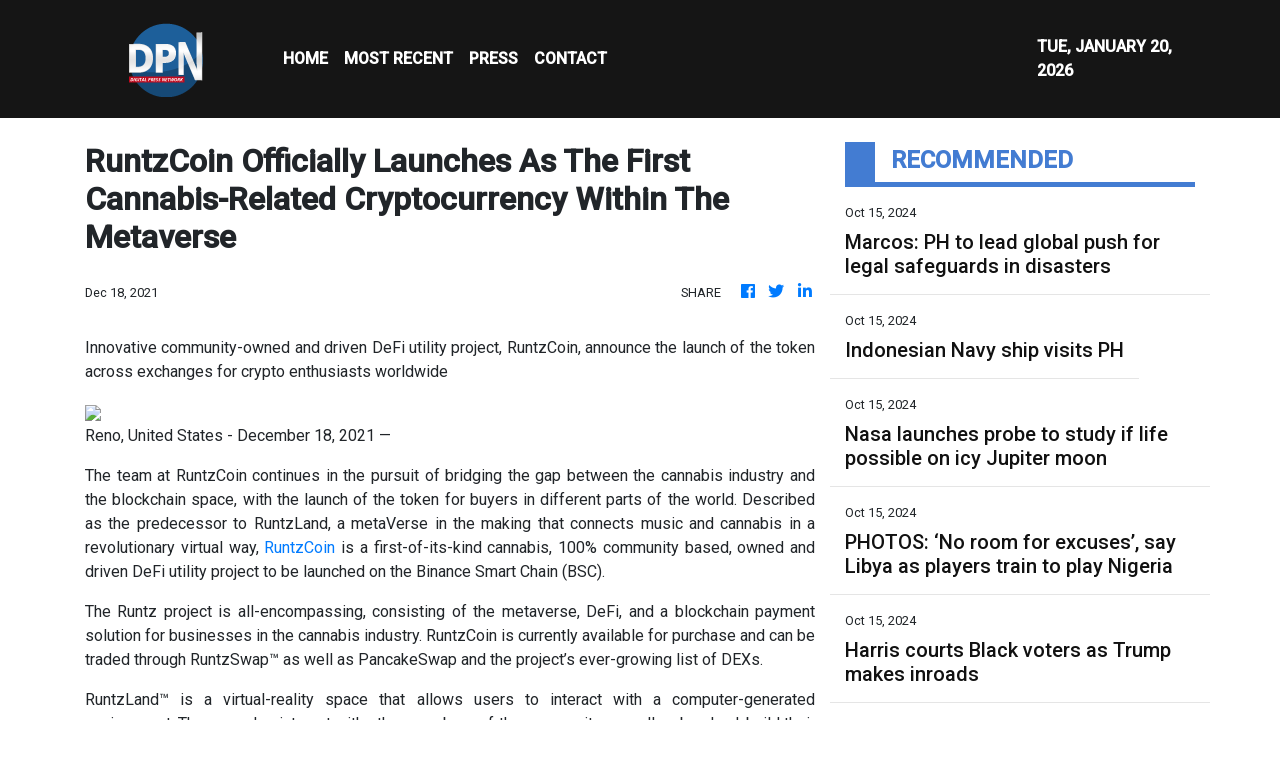

--- FILE ---
content_type: text/html
request_url: https://digitalpressnetwork.com/news/runtzcoin-officially-launches-as-the-first-cannabisrelated-cryptocurrency-within-the-metaverse/351630
body_size: 883
content:
<!DOCTYPE html>
<html lang="en">
  <head>
    <meta charset="utf-8" />
    <title>Digital Press Network - Your Source For Digital Culture and Innovation</title>
    <base href="/" />
    <meta
      name="description"
      content="Digital Press Network brings you to spaces beyond imagination with our intriguing editorial digest. Our hardworking journalists are constantly working off-site to bring the amazing stories around the globe."
    />
    <meta name="viewport" content="width=device-width, initial-scale=1" />
    <link rel="icon" type="image/x-icon" href="favicon.ico" />

    <meta property="og:title" content="Digital Press Network - Your Source For Digital Culture and Innovation" />
    <meta
      property="og:description"
      content="Digital Press Network brings you to spaces beyond imagination with our intriguing editorial digest. Our hardworking journalists are constantly working off-site to bring the amazing stories around the globe."
    />
    <meta property="og:image" content="assets/img/logo.png" />
    <meta property="article:publisher" content="Digital Press Network" />
    <meta property="article:author" content="Digital Press Network" />
    <meta property="twitter:card" content="summary" />
    <meta property="twitter:title" content="Digital Press Network - Your Source For Digital Culture and Innovation" />
    <meta
      property="twitter:description"
      content="Digital Press Network brings you to spaces beyond imagination with our intriguing editorial digest. Our hardworking journalists are constantly working off-site to bring the amazing stories around the globe."
    />
    <meta property="twitter:image" content="assets/img/logo.png" />
    <link href="https://fonts.googleapis.com/css?family=Roboto:300,400,500&display=swap" rel="stylesheet" />
    <link href="https://fonts.googleapis.com/css?family=Oleo+Script" rel="stylesheet" type="text/css" />
    <link rel="stylesheet" href="https://cdnjs.cloudflare.com/ajax/libs/font-awesome/4.7.0/css/font-awesome.min.css" />
    <!-- Global site tag (gtag.js) - Google Analytics -->
    <script async src="https://www.googletagmanager.com/gtag/js?id=UA-93857607-37"></script>
    <script>
      window.dataLayer = window.dataLayer || [];
      function gtag() {
        dataLayer.push(arguments);
      }
      gtag('js', new Date());

      gtag('config', 'UA-93857607-37');
    </script>
  <link rel="stylesheet" href="styles.6706df124b22c6edf6b4.css"></head>
  <body>
    <app-root></app-root>
  <script src="runtime-es2015.c37200cebc10ee39ae6d.js" type="module"></script><script src="runtime-es5.c37200cebc10ee39ae6d.js" nomodule defer></script><script src="polyfills-es5.1a3c78b07cd6f16c6e9a.js" nomodule defer></script><script src="polyfills-es2015.1f913f16a2d346cc8bdc.js" type="module"></script><script src="scripts.423e8f522e7fbeeb83fa.js" defer></script><script src="main-es2015.0f402512046ce33eb712.js" type="module"></script><script src="main-es5.0f402512046ce33eb712.js" nomodule defer></script></body>
</html>


--- FILE ---
content_type: text/html; charset=utf-8
request_url: https://us-central1-vertical-news-network.cloudfunctions.net/get/fetch-include-rss
body_size: 25176
content:
[
  {
    "id": 58517538,
    "title": "Marcos: PH to lead global push for legal safeguards in disasters",
    "summary": "MANILA, Philippines — President Ferdinand Marcos Jr. announced on Tuesday that the Philippines will be leading the initiative in developing an international legal instrument “for the Protection of Persons in the Event of Disasters.” Marcos made this statement during the opening ceremony of the 2024 Asia Pacific Ministerial Conference on Disaster Risk Reduction (APMCDRR) at",
    "slug": "marcos-ph-to-lead-global-push-for-legal-safeguards-in-disasters",
    "link": "https://globalnation.inquirer.net/252488/marcos-ph-to-lead-global-push-for-legal-safeguards-in-disasters",
    "date_published": "2024-10-15T11:20:56.000Z",
    "images": "https://globalnation.inquirer.net/files/2024/07/SONA-As-President-Ferdinand-Marcos-Jr.-22July2024_3.jpg",
    "categories": "1558",
    "img_id": "0",
    "caption": "",
    "country": "Worldwide",
    "source_type": "rss",
    "source": "Inquirer.net"
  },
  {
    "id": 58517539,
    "title": "Indonesian Navy ship visits PH",
    "summary": "MANILA, Philippines — The Indonesian Navy training ship KRI Bima Suci arrived in Manila on Tuesday morning for a four-day goodwill visit. The vessel docked at Pier 15 in South Harbor around 9 a.m. READ: Indonesian Navy vessel in Manila for goodwill visit According to the Indonesian Embassy, the ship is on its mission to",
    "slug": "indonesian-navy-ship-visits-ph",
    "link": "https://globalnation.inquirer.net/252491/indonesian-navy-ship-visits-ph",
    "date_published": "2024-10-15T11:12:30.000Z",
    "images": "https://globalnation.inquirer.net/files/2024/10/WhatsApp-Image-2024-10-15-at-11.14.08.jpeg",
    "categories": "1558",
    "img_id": "0",
    "caption": "",
    "country": "Worldwide",
    "source_type": "rss",
    "source": "Inquirer.net"
  },
  {
    "id": 58517540,
    "title": "Nasa launches probe to study if life possible on icy Jupiter moon",
    "summary": "UNITED STATES — Nasa’s Europa Clipper probe blasted off from Florida on Monday, bound for an icy moon of Jupiter to discover whether it has the ingredients to support life. Lift-off aboard a powerful SpaceX Falcon Heavy rocket took place shortly after noon (1600 GMT), with the probe set to reach Jupiter’s moon Europa in",
    "slug": "nasa-launches-probe-to-study-if-life-possible-on-icy-jupiter-moon",
    "link": "https://globalnation.inquirer.net/252485/nasa-launches-probe-to-study-if-life-possible-on-icy-jupiter-moon",
    "date_published": "2024-10-15T10:44:32.000Z",
    "images": "https://globalnation.inquirer.net/files/2024/10/Nasa-launches-probe-to-study-if-life-possible-on-icy-Jupiter-moon.jpg",
    "categories": "1558",
    "img_id": "0",
    "caption": "",
    "country": "Worldwide",
    "source_type": "rss",
    "source": "Inquirer.net"
  },
  {
    "id": 58564587,
    "title": "PHOTOS: ‘No room for excuses’, say Libya as players train to play Nigeria",
    "summary": "The Libyan Football Federation has said that it will not condone excuses from the Nigeria Football Federation to boycott the second leg of the Group D 2025 African Cup of Nations qualifier tie against the Super Eagles. The LFF disclosed this on its X handle on Tuesday after the Super Eagles and its officials departed \n Read More",
    "slug": "photos-no-room-for-excuses-say-libya-as-players-train-to-play-nigeria",
    "link": "https://punchng.com/photos-no-room-for-excuses-say-libya-as-players-train-to-play-nigeria/?utm_source=rss.punchng.com&utm_medium=web",
    "date_published": "2024-10-15T10:23:26.000Z",
    "images": "https://cdn.punchng.com/wp-content/uploads/2024/10/15101746/Libya-FF-2.jpeg",
    "categories": "4062,162,1094,2804,4043,4063,4515,4526,4527,4528,4531,4538,4552,4553,4558,4566",
    "img_id": "0",
    "caption": "",
    "country": "Worldwide",
    "source_type": "rss",
    "source": "PUNCH"
  },
  {
    "id": 58517541,
    "title": "Harris courts Black voters as Trump makes inroads",
    "summary": "ERIE, United States — Kamala Harris stepped up efforts to win back Black male voters who are drifting to Donald Trump, as the presidential rivals headed to dueling campaign events Monday in the crucial battleground of Pennsylvania. The White House race is on a knife-edge with just over three weeks to go, but the Democratic",
    "slug": "harris-courts-black-voters-as-trump-makes-inroads",
    "link": "https://globalnation.inquirer.net/252482/harris-courts-black-voters-as-trump-makes-inroads",
    "date_published": "2024-10-15T10:06:09.000Z",
    "images": "https://globalnation.inquirer.net/files/2024/10/Harris-courts-Black-voters-as-Trump-makes-inroads.jpg",
    "categories": "1558",
    "img_id": "0",
    "caption": "",
    "country": "Worldwide",
    "source_type": "rss",
    "source": "Inquirer.net"
  },
  {
    "id": 58472150,
    "title": "Hezbollah Rockets Force Israelis into Shelters, Rights Groups Warn IDF Implementing Gaza Siege Plan",
    "summary": "Displaced Palestinians woke up to their tents on fire in the early hours of Oct.14, after an Israeli air strike hit Al Aqsa Hospital in central Gaza. Palestinian medics reported several people killed and dozens of others wounded. The IDF said that it struck militants operating from a command center inside the medical centre’s compound. It also accused Hamas of hiding among civilians and using facilities such as hospitals for terror operations. Meanwhile, Israel rights groups have warned that the IDF is implementing PM Benjamin Netanyahu \"Generals’ Plan to lay siege to northern Gaza.",
    "slug": "hezbollah-rockets-force-israelis-into-shelters-rights-groups-warn-idf-implementing-gaza-siege-plan",
    "link": "https://www.news18.com/videos/world/hezbollah-rockets-force-israelis-into-shelters-rights-groups-warn-idf-implementing-gaza-siege-plan-9086041.html",
    "date_published": "2024-10-15T10:02:00.000Z",
    "images": "https://images.news18.com/ibnlive/uploads/2024/10/1728932343_2e3d0c34-1060-4d45-93eb-953d85074715-3x2.jpeg",
    "categories": "1558",
    "img_id": "0",
    "caption": "",
    "country": "Worldwide",
    "source_type": "rss",
    "source": "News18"
  },
  {
    "id": 58342636,
    "title": "Hezbollah Airs Slain Nasrallah’s Audio Message | Iran “Ready” For War | Israel Using Illegal Bombs?",
    "summary": "Hezbollah aired an audio recording of its slain leader Hassan Nasrallah just over two weeks after an Israeli air strike killed him in southern Beirut. \"We count on you to defend your people, your families, your nation, your values, your dignity, and this holy and blessed land,\" Nasrallah is heard saying in the audio. Iran's Foreign Minister Abbas Araghchi said on October 13 that the country is prepared for a \"war situation\" but emphasised that Tehran seeks peace. Araghchi also said there would be \"no red lines\" in defending the country's people and interests, but efforts would continue to \"contain an all-out war in our region.\" Meanwhile, the US on October 13 confirmed it will send an air defence battery and American soldiers to Israel.",
    "slug": "hezbollah-airs-slain-nasrallahs-audio-message-iran-ready-for-war-israel-usingillegalbombs",
    "link": "https://www.news18.com/videos/world/hezbollah-airs-slain-nasrallah-s-audio-message-iran-ready-for-war-israel-using-illegal-bombs-9084915.html",
    "date_published": "2024-10-15T10:02:00.000Z",
    "images": "https://images.news18.com/ibnlive/uploads/2024/10/1728846243_26b96a98-6ece-4742-aea3-8be03400f529-3x2.jpeg",
    "categories": "1558",
    "img_id": "0",
    "caption": "",
    "country": "Worldwide",
    "source_type": "rss",
    "source": "News18"
  },
  {
    "id": 58027996,
    "title": "Israel Fires At UN Peacekeepers, Hezbollah Open To Ceasefire, IDF \"Won't Stop In Lebanon Until...\"",
    "summary": "On October 11, Israel announced a review of claims that its troops injured four UN peacekeepers in Lebanon following explosions near the Naqura headquarters. UNIFIL reported the area was affected by explosions for the second time in 48 hours, leading to injuries among Blue Helmets. The Israeli military stated that their forces fired at a perceived threat near a UN post. Additionally, Italy protested against Israeli fire targeting its soldiers. Ireland and the UK condemned the incidents, emphasizing the rising risks to peacekeepers.",
    "slug": "israel-fires-at-un-peacekeepers-hezbollah-open-to-ceasefire-idf-wont-stop-in-lebanon-until",
    "link": "https://www.news18.com/videos/world/israel-fires-at-un-peacekeepers-hezbollah-open-to-ceasefire-idf-won-t-stop-in-lebanon-until-9083578.html",
    "date_published": "2024-10-15T10:02:00.000Z",
    "images": "https://images.news18.com/ibnlive/uploads/2024/10/1728672483_a736b9e7-ac53-4a7a-9bc2-59748ec3d57a-3x2.jpeg",
    "categories": "1558",
    "img_id": "0",
    "caption": "",
    "country": "Worldwide",
    "source_type": "rss",
    "source": "News18"
  },
  {
    "id": 57887185,
    "title": "Italy Fumes As IDF Tank Fire Wounds UN Peacekeepers in Lebanon, Hezbollah Rockets Slam Into Israel",
    "summary": "Italy's defense minister condemned the \"intolerable\" Israeli shooting at the UN peacekeeping headquarters and troops in Lebanon. Italy’s defence minister said he \"protested\" to his Israeli counterpart Gallant and summoned the Israeli ambassador. Italy has more than 1,000 troops in the 10,000 strong UNIFIL force in south Lebanon. Crosetto said there had been other incidents, all of which were \"in clear contrast to international law.\" Meanwhile, German Chancellor Olaf Scholz denied claims of a de facto halt on arms exports to Israel, stating more defense goods would be sent soon.",
    "slug": "italy-fumes-as-idf-tank-fire-wounds-un-peacekeepers-in-lebanon-hezbollah-rockets-slam-into-israel",
    "link": "https://www.news18.com/videos/world/italy-fumes-as-idf-tank-fire-wounds-un-peacekeepers-in-lebanon-hezbollah-rockets-slam-into-israel-9082478.html",
    "date_published": "2024-10-15T10:02:00.000Z",
    "images": "https://images.news18.com/ibnlive/uploads/2024/10/1728586322_88110006-9bd9-4357-aaa3-fc99d8102cc8-3x2.jpeg",
    "categories": "1558",
    "img_id": "0",
    "caption": "",
    "country": "Worldwide",
    "source_type": "rss",
    "source": "News18"
  },
  {
    "id": 57730051,
    "title": "Iran Top Diplomat In Saudi, Israel Vows Retaliation, IDF Soldiers Threaten To Stop Fighting In Gaza",
    "summary": "Israeli emergency services were at the scene of a stabbing attack in the Israeli town of Hadera on October 9. Israeli police said that Hadera stabbing in which six people were wounded, two of them critically injured, was a terror attack. Without elaborating much the police said that a suspect had been located and “neutralized.” Prime Minister Benjamin Netanyahu held a 50-minute phone call with US President Biden and Vice President Harris. The call came as Washington is reportedly pushing Israel to limit its response to last week's missile attack by Iran.",
    "slug": "iran-top-diplomat-in-saudi-israel-vows-retaliation-idf-soldiers-threaten-to-stop-fighting-in-gaza",
    "link": "https://www.news18.com/videos/world/iran-top-diplomat-in-saudi-israel-vows-retaliation-idf-soldiers-threaten-to-stop-fighting-in-gaza-9081103.html",
    "date_published": "2024-10-15T10:02:00.000Z",
    "images": "https://images.news18.com/ibnlive/uploads/2024/10/1728499081_a6b668cb-ae38-475d-9156-246ce0e10633-3x2.jpeg",
    "categories": "1558",
    "img_id": "0",
    "caption": "",
    "country": "Worldwide",
    "source_type": "rss",
    "source": "News18"
  },
  {
    "id": 57730050,
    "title": "‘Gentleman, Scholar’: Video Showing Elon Musk Praising Ratan Tata Goes Viral",
    "summary": "Elon Musk in a conversation with TV presenter Charlie Rose discussed Ratan Tata and the famous Tata Nano.",
    "slug": "gentleman-scholar-video-showing-elon-musk-praising-ratan-tata-goes-viral",
    "link": "https://www.news18.com/india/gentleman-scholar-video-showing-elon-musk-praising-ratan-tata-goes-viral-9081115.html",
    "date_published": "2024-10-15T10:02:00.000Z",
    "images": "https://images.news18.com/ibnlive/uploads/2024/10/ratan-tata-elon-musk-2024-10-8a2f81dab255ad8bbbbb47d50d6e22c0-3x2.jpg",
    "categories": "1558",
    "img_id": "0",
    "caption": "",
    "country": "Worldwide",
    "source_type": "rss",
    "source": "News18"
  },
  {
    "id": 57730049,
    "title": "'His Vision Was Inspiring To Hear': Google CEO Sundar Pichai Recalls Last Meeting With Ratan Tata",
    "summary": "Pichai highlighted how Tata \"deeply cared about making India better\" and noted that he leaves behind an extraordinary legacy in both business and philanthropy",
    "slug": "his-vision-was-inspiring-to-hear-google-ceo-sundar-pichai-recalls-last-meeting-with-ratan-tata",
    "link": "https://www.news18.com/world/his-vision-was-inspiring-to-hear-google-ceo-sundar-pichai-recalls-last-meeting-with-ratan-tata-9081114.html",
    "date_published": "2024-10-15T10:02:00.000Z",
    "images": "https://images.news18.com/ibnlive/uploads/2024/10/sundar-tata-2024-10-0ad9533e919c6c42d79ae9b135b917e2-3x2.jpg",
    "categories": "1558",
    "img_id": "0",
    "caption": "",
    "country": "Worldwide",
    "source_type": "rss",
    "source": "News18"
  },
  {
    "id": 58565088,
    "title": "Dead whale washes up on Simon’s Town beach",
    "summary": "Initial reports suggest there are no visible injuries to suggest the  humpback was struck by a vessel.",
    "slug": "dead-whale-washes-up-on-simons-town-beach",
    "link": "https://www.timeslive.co.za/news/south-africa/2024-10-15-dead-whale-washes-up-on-simons-town-beach/",
    "date_published": "2024-10-15T10:01:12.000Z",
    "images": "https://lh3.googleusercontent.com/9YoTGjet77iNj8L6UVofP8NdpmBZqhAZxkJd-dXOYCPf36axXpoNbdTc1n7LqKSUZTcQ8Vpp5wOVGUWNlAvaFgb7uneSO_73nCCy",
    "categories": "1558",
    "img_id": "0",
    "caption": "",
    "country": "Worldwide",
    "source_type": "rss",
    "source": "TimesLive"
  },
  {
    "id": 58517542,
    "title": "Cuban president leads pro-Palestinian march in Havana",
    "summary": "HAVANA — Thousands of Cubans, led by President Miguel Diaz-Canel and other leaders of the communist-run island, marched in Havana on Monday to express solidarity with Palestinians in Gaza. The demonstrators, including some 250 Palestinian medical students living in Cuba, carried a large banner that read “Long live free Palestine,” while the president and his",
    "slug": "cuban-president-leads-propalestinian-march-in-havana",
    "link": "https://globalnation.inquirer.net/252479/cuban-president-leads-pro-palestinian-march-in-havana",
    "date_published": "2024-10-15T10:00:57.000Z",
    "images": "https://globalnation.inquirer.net/files/2024/10/Cuban-president-leads-pro-Palestinian-march-in-Havana.jpg",
    "categories": "1558",
    "img_id": "0",
    "caption": "",
    "country": "Worldwide",
    "source_type": "rss",
    "source": "Inquirer.net"
  },
  {
    "id": 58530250,
    "title": "‘Scum’: Donald Trump’s new threat stuns",
    "summary": "Former US president Donald Trump has doubled down on a suggestion that America’s military should be used against its own citizens.",
    "slug": "scum-donald-trumps-new-threat-stuns",
    "link": "https://www.news.com.au/world/north-america/us-politics/donald-trump-doubles-down-on-idea-to-use-the-military-against-us-citizens-who-disagree-with-him/news-story/e949f5db42116f2af070e0d91d63da16?from=rss-basic",
    "date_published": "2024-10-15T10:00:46.000Z",
    "images": "https://content.api.news/v3/images/bin/9b8ee44acce4f083c683bf9bc334386f?width=320",
    "categories": "1558",
    "img_id": "0",
    "caption": "",
    "country": "Worldwide",
    "source_type": "rss",
    "source": "news.com.au"
  },
  {
    "id": 58530249,
    "title": "‘Deeply concerning’: China drills spark worries",
    "summary": "China’s recent military drills around Taiwan have sparked fresh fears around Beijing’s plans for the island, with Australia calling them.",
    "slug": "deeply-concerning-china-drills-spark-worries",
    "link": "https://www.news.com.au/national/politics/albanese-government-says-chinese-military-drills-deeply-concerning/news-story/fa81c8bfe5c4df2b92ea92c65bb3c337?from=rss-basic",
    "date_published": "2024-10-15T10:00:46.000Z",
    "images": "https://content.api.news/v3/images/bin/f65f10ccb220bae3087bd479e38ad960?width=320",
    "categories": "1558",
    "img_id": "0",
    "caption": "",
    "country": "Worldwide",
    "source_type": "rss",
    "source": "news.com.au"
  },
  {
    "id": 58517467,
    "title": "Girl taken hostage 10 years ago saved by TikTok video",
    "summary": "The remarkable story of how an ISIS kidnap victim was saved in Gaza all because of a TikTok video has been revealed.",
    "slug": "girl-taken-hostage-10-years-ago-saved-by-tiktok-video",
    "link": "https://www.news.com.au/world/middle-east/help-me-girl-taken-hostage-10-years-ago-saved-by-tiktok-video/news-story/808c56a17a9bac9d51e1c374b5d97daa?from=rss-basic",
    "date_published": "2024-10-15T10:00:46.000Z",
    "images": "https://content.api.news/v3/images/bin/18d663bad003f156b54847e062958274?width=320",
    "categories": "1558",
    "img_id": "0",
    "caption": "",
    "country": "Worldwide",
    "source_type": "rss",
    "source": "news.com.au"
  },
  {
    "id": 58504268,
    "title": "Telstra reveals geopolitical risk",
    "summary": "Telstra’s board has been grilled on shareholder fears Australia’s mobile network could be sabotaged and price hikes in a cost of living crisis in its AGM.",
    "slug": "telstra-reveals-geopolitical-risk",
    "link": "https://www.news.com.au/finance/business/other-industries/high-bills-poor-service-china-risk-telstra-faces-grilling-at-agm/news-story/47baf4fdbd98f37ff378bb202cafd3de?from=rss-basic",
    "date_published": "2024-10-15T10:00:46.000Z",
    "images": "https://content.api.news/v3/images/bin/edbbf441a139d9aa9f8d115720e20bed?width=320",
    "categories": "1558",
    "img_id": "0",
    "caption": "",
    "country": "Worldwide",
    "source_type": "rss",
    "source": "news.com.au"
  },
  {
    "id": 58491048,
    "title": "Major update to Israel travel advice",
    "summary": "New security advice could affect tens of thousands of Australian travellers amid fears of a major regional war.",
    "slug": "major-update-to-israel-travel-advice",
    "link": "https://www.news.com.au/travel/travel-updates/warnings/government-tells-australians-do-not-travel-to-israel-amid-middle-east-uncertainty/news-story/6975ccef947650e1720304d71d2c8a4f?from=rss-basic",
    "date_published": "2024-10-15T10:00:46.000Z",
    "images": "https://content.api.news/v3/images/bin/7732c4f2c8c26b64c39241db200f2130?width=320",
    "categories": "1558",
    "img_id": "0",
    "caption": "",
    "country": "Worldwide",
    "source_type": "rss",
    "source": "news.com.au"
  },
  {
    "id": 58491047,
    "title": "‘Leave Israel now’: Chilling new warning",
    "summary": "Ten people from the same family have been killed in a horrific air strike by launched by Israeli forces on southern Gaza.",
    "slug": "leave-israel-now-chilling-new-warning",
    "link": "https://www.news.com.au/world/middle-east/walk-of-death-controversy-erupts-over-generals-plan-to-cut-off-food-and-water-to-northern-gaza/news-story/80381537e90947f8e5bbfdae4949c2d1?from=rss-basic",
    "date_published": "2024-10-15T10:00:46.000Z",
    "images": "https://content.api.news/v3/images/bin/c528861e50c8b6e79685b27989dab9ab?width=320",
    "categories": "1558",
    "img_id": "0",
    "caption": "",
    "country": "Worldwide",
    "source_type": "rss",
    "source": "news.com.au"
  },
  {
    "id": 58478033,
    "title": "Sister shares last conversation before dad kidnapped siblings",
    "summary": "The older sister of three children who vanished with their fugitive father has recalled a final conversation she had with her siblings before they went missing.",
    "slug": "sister-shares-last-conversation-before-dad-kidnapped-siblings",
    "link": "https://www.news.com.au/lifestyle/real-life/news-life/not-allowed-to-talk-about-it-sister-shares-last-conversation-before-dad-kidnapped-siblings/news-story/3a7c3ec1a22b56b3d39a076a85fe94b6?from=rss-basic",
    "date_published": "2024-10-15T10:00:46.000Z",
    "images": "https://content.api.news/v3/images/bin/5ef2012ee3c1d17bbb2d8d6f1dfb33b9?width=320",
    "categories": "1558",
    "img_id": "0",
    "caption": "",
    "country": "Worldwide",
    "source_type": "rss",
    "source": "news.com.au"
  },
  {
    "id": 58478032,
    "title": "Red alert for Kamala in US election",
    "summary": "New polls have shown a mighty resurgence for Donald Trump, with analysts still completely in the dark about what the White House will look like in 2025.",
    "slug": "red-alert-for-kamala-in-us-election",
    "link": "https://www.news.com.au/world/north-america/us-politics/us-election-new-polls-show-donald-trump-resurgence-as-kamala-harris-takes-a-dip/news-story/b954097844ba855eeae66ddfa43718e6?from=rss-basic",
    "date_published": "2024-10-15T10:00:46.000Z",
    "images": "https://content.api.news/v3/images/bin/b7678bb5612ccf6cc381416807b47774?width=320",
    "categories": "1558",
    "img_id": "0",
    "caption": "",
    "country": "Worldwide",
    "source_type": "rss",
    "source": "news.com.au"
  },
  {
    "id": 58426136,
    "title": "‘Prepared for battle’: China’s chilling threat",
    "summary": "Taiwan is “on alert” after a China made alarming moves on its territory, with Beijing issuing a terrifying war threat out of the blue.",
    "slug": "prepared-for-battle-chinas-chilling-threat",
    "link": "https://www.news.com.au/technology/innovation/military/prepared-for-battle-chinas-chilling-threat-against-taiwan/news-story/19b681ff5fb4c76c90d2ac89b44316af?from=rss-basic",
    "date_published": "2024-10-15T10:00:46.000Z",
    "images": "https://content.api.news/v3/images/bin/d7635f0738e23e82d578fcaebb45e605?width=320",
    "categories": "1558",
    "img_id": "0",
    "caption": "",
    "country": "Worldwide",
    "source_type": "rss",
    "source": "news.com.au"
  },
  {
    "id": 58388182,
    "title": "UFO drones are surveilling America’s most sensitive military sites ��� and the Pentagon can’t stop them",
    "summary": "Fleets of dozens of mysterious UFO drones are surveilling America’s most sensitive military sites, and the Pentagon says it can’t do much to stop them.",
    "slug": "ufo-drones-are-surveilling-americas-most-sensitive-military-sites-and-the-pentagon-cant-stop-them",
    "link": "https://www.news.com.au/technology/innovation/military/ufo-drones-are-surveilling-americas-most-sensitive-military-sites-and-the-pentagon-cant-stop-them/news-story/66746a52163d6233c8160027180e0106?from=rss-basic",
    "date_published": "2024-10-15T10:00:46.000Z",
    "images": "https://content.api.news/v3/images/bin/b330c7fa7c3843d28f875157c930854f?width=320",
    "categories": "1558",
    "img_id": "0",
    "caption": "",
    "country": "Worldwide",
    "source_type": "rss",
    "source": "news.com.au"
  },
  {
    "id": 58388181,
    "title": "Shock as Hamas imagery painted on MP’s office",
    "summary": "A federal Labor MP has called out protesters who vandalised his electorate office, including painting a Hamas sign on a door.",
    "slug": "shock-as-hamas-imagery-painted-on-mps-office",
    "link": "https://www.news.com.au/national/politics/police-investigating-after-labor-mps-office-vandalised-with-hamas-imagery/news-story/da0cd3b693fb5496b009c8eb6e5c1ff9?from=rss-basic",
    "date_published": "2024-10-15T10:00:46.000Z",
    "images": "https://content.api.news/v3/images/bin/2a5d6026ba850a31c7e5cb42bcf1832b?width=320",
    "categories": "1558",
    "img_id": "0",
    "caption": "",
    "country": "Worldwide",
    "source_type": "rss",
    "source": "news.com.au"
  },
  {
    "id": 58388180,
    "title": "Pokemon developer Game Freak hacked, massive amounts of stolen data leaked online",
    "summary": "The developer behind the Pokemon video games has reportedly been hit with a massive hack resulting in gigabytes of stolen data leaking online.",
    "slug": "pokemon-developer-game-freak-hacked-massive-amounts-of-stolen-data-leaked-online",
    "link": "https://www.news.com.au/technology/gaming/pokemon-developer-game-freak-hacked-massive-amounts-of-stolen-data-leaked-online/news-story/fa871efc58b30778230a84ab418b21b7?from=rss-basic",
    "date_published": "2024-10-15T10:00:46.000Z",
    "images": "https://content.api.news/v3/images/bin/6e33063547febe38b9a312810604408f?width=320",
    "categories": "1558",
    "img_id": "0",
    "caption": "",
    "country": "Worldwide",
    "source_type": "rss",
    "source": "news.com.au"
  },
  {
    "id": 58335649,
    "title": "60 injured in drone strike in Israel",
    "summary": "Over 60 people have been injured after Hezbollah launched a ‘swarm of drones’ on Israel.",
    "slug": "60-injured-in-drone-strike-in-israel",
    "link": "https://www.news.com.au/world/middle-east/swarm-of-drones-67-injured-in-hezbollah-drone-strike-on-israel/news-story/dfe0f91c0947e8bc21e00e7c66c75d3a?from=rss-basic",
    "date_published": "2024-10-15T10:00:46.000Z",
    "images": "https://content.api.news/v3/images/bin/6104b3eea6ad92174f16818caa5a7cac?width=320",
    "categories": "1558",
    "img_id": "0",
    "caption": "",
    "country": "Worldwide",
    "source_type": "rss",
    "source": "news.com.au"
  },
  {
    "id": 58335648,
    "title": "Trump targeted in third assassination attempt",
    "summary": "A man accused by police of possibly planning another assassination attempt on Donald Trump has slammed the claims as “bulls**t”.",
    "slug": "trump-targeted-in-third-assassination-attempt",
    "link": "https://www.news.com.au/world/north-america/us-politics/third-trump-assassination-attempt-probably-stopped-as-police-arrest-armed-man-near-coachella-rally/news-story/3cba942a0ec3dbf52a50ac66225c4087?from=rss-basic",
    "date_published": "2024-10-15T10:00:46.000Z",
    "images": "https://content.api.news/v3/images/bin/5c893dc5522e54c39e91e2cd53b1222a?width=320",
    "categories": "1558",
    "img_id": "0",
    "caption": "",
    "country": "Worldwide",
    "source_type": "rss",
    "source": "news.com.au"
  },
  {
    "id": 58272983,
    "title": "Young man who vanished on hike left eerie note at peak: ‘Can’t feel my fingers’",
    "summary": "A father has shared the eerie contents of a shakily handwritten note from his son on the last day he was heard from.",
    "slug": "young-man-who-vanished-on-hike-left-eerie-note-at-peak-cant-feel-my-fingers",
    "link": "https://www.news.com.au/world/young-man-who-vanished-on-hike-left-eerie-note-at-peak-cant-feel-my-fingers/news-story/94cbd0b40f84a1dcf896ad5d162e13c0?from=rss-basic",
    "date_published": "2024-10-15T10:00:46.000Z",
    "images": "https://content.api.news/v3/images/bin/7e4821071dae2e2471a50aaa5e42ec54?width=320",
    "categories": "1558",
    "img_id": "0",
    "caption": "",
    "country": "Worldwide",
    "source_type": "rss",
    "source": "news.com.au"
  },
  {
    "id": 58259874,
    "title": "‘Matter of months’: Suspicion rocks Iran",
    "summary": "Speculation has erupted around Iran’s nuclear moves, with experts warning it could deploy a devastating weapon in next to no time.",
    "slug": "matter-of-months-suspicion-rocks-iran",
    "link": "https://www.news.com.au/world/middle-east/matter-of-months-suspicion-rocks-irans-nuclear-plans/news-story/ecef70282cf8d6d303e14506087546e6?from=rss-basic",
    "date_published": "2024-10-15T10:00:46.000Z",
    "images": "https://content.api.news/v3/images/bin/511ca359f7b88b5ad741210a9486a32e?width=320",
    "categories": "1558",
    "img_id": "0",
    "caption": "",
    "country": "Worldwide",
    "source_type": "rss",
    "source": "news.com.au"
  },
  {
    "id": 58222990,
    "title": "Charles to ‘stay out’ of Republic debate during royal visit",
    "summary": "The King has issued a surprising response to a question about Australia’s future ahead of his five-day tour to the country later this week.",
    "slug": "charles-to-stay-out-of-republic-debate-during-royal-visit",
    "link": "https://www.news.com.au/entertainment/celebrity-life/royals/a-matter-for-the-australian-people-charles-to-stay-out-of-republic-debate-during-royal-visit/news-story/b921071cb9a472c6837221e0631709da?from=rss-basic",
    "date_published": "2024-10-15T10:00:46.000Z",
    "images": "https://content.api.news/v3/images/bin/afc4fda6a91b7a82514abfdccc22976e?width=320",
    "categories": "1558",
    "img_id": "0",
    "caption": "",
    "country": "Worldwide",
    "source_type": "rss",
    "source": "news.com.au"
  },
  {
    "id": 58222989,
    "title": "Nashville shooting: Tennessee State University’s homecoming festivities rocked by tragedy",
    "summary": "A gunman has opened fire near a university in Nashville in the US, with at least one person dead.",
    "slug": "nashville-shooting-tennessee-state-universitys-homecoming-festivities-rocked-by-tragedy",
    "link": "https://www.news.com.au/world/tennessee-state-universitys-homecoming-festivities-have-been-hit-by-tragedy-as-a-shooting-broke-out/news-story/6d96d8f8d6c93b174a6c161e83cba93c?from=rss-basic",
    "date_published": "2024-10-15T10:00:46.000Z",
    "images": "https://content.api.news/v3/images/bin/75fe3aab0e1da52c6be238125c0203d1?width=320",
    "categories": "1558",
    "img_id": "0",
    "caption": "",
    "country": "Worldwide",
    "source_type": "rss",
    "source": "news.com.au"
  },
  {
    "id": 58159334,
    "title": "Grim warning issued to Middle East",
    "summary": "UN peacekeepers in Lebanon have warned against a “catastrophic” regional conflict as Israeli forces battled Hezbollah and Hamas militants on two fronts.",
    "slug": "grim-warning-issued-to-middle-east",
    "link": "https://www.news.com.au/world/middle-east/un-warns-of-catastrophic-regional-conflict-in-the-middle-east/news-story/1057a845dda1bfeafb6af0b34936e477?from=rss-basic",
    "date_published": "2024-10-15T10:00:46.000Z",
    "images": "https://content.api.news/v3/images/bin/82bb3f2a7b21e3686e6726c5cc07e5df?width=320",
    "categories": "1558",
    "img_id": "0",
    "caption": "",
    "country": "Worldwide",
    "source_type": "rss",
    "source": "news.com.au"
  },
  {
    "id": 58107268,
    "title": "Scary US election plot to derail America",
    "summary": "Amid all the chaos at home, officials have warned Americans to stay vigilant as foreign actors stick their fingers into the nation’s nuclear political climate.",
    "slug": "scary-us-election-plot-to-derail-america",
    "link": "https://www.news.com.au/world/north-america/us-politics/us-officials-warn-of-powerful-foreign-actors-attempting-to-cause-chaos-after-november-election/news-story/3e7a08432f5b084578befb48808e2d64?from=rss-basic",
    "date_published": "2024-10-15T10:00:46.000Z",
    "images": "https://content.api.news/v3/images/bin/bbd0a612f2402baeee12680460e22ec3?width=320",
    "categories": "1558",
    "img_id": "0",
    "caption": "",
    "country": "Worldwide",
    "source_type": "rss",
    "source": "news.com.au"
  },
  {
    "id": 58083956,
    "title": "Social media ‘campaign’ for alleged Bali sex spa",
    "summary": "The influencer wife of a former AFL star could face a 12-year prison sentence in Bali if found guilty over allegations the spa she owned was being used for prostitution.",
    "slug": "social-media-campaign-for-alleged-bali-sex-spa",
    "link": "https://www.news.com.au/world/pacific/social-media-campaign-for-bali-sex-spa/news-story/38121663cc768f53d6a941324746c39a?from=rss-basic",
    "date_published": "2024-10-15T10:00:46.000Z",
    "images": "https://content.api.news/v3/images/bin/5577e3c26044faef9a077e4cd9b1bc1f?width=320",
    "categories": "1558",
    "img_id": "0",
    "caption": "",
    "country": "Worldwide",
    "source_type": "rss",
    "source": "news.com.au"
  },
  {
    "id": 58020934,
    "title": "Pfizer faces showdown with $1.5 billion activist investor after post-Covid share plunge",
    "summary": "Pfizer is facing a showdown after a $1.5 billion bid to revive the company’s post-Covid share plunge took a “highly inappropriate, flagrantly unethical” twist.",
    "slug": "pfizer-faces-showdown-with-15-billion-activist-investor-after-postcovid-share-plunge",
    "link": "https://www.news.com.au/finance/business/other-industries/pfizer-faces-showdown-with-15-billion-activist-investor-after-postcovid-share-plunge/news-story/2693775f8d87c0555db0b1489764ea26?from=rss-basic",
    "date_published": "2024-10-15T10:00:46.000Z",
    "images": "https://content.api.news/v3/images/bin/6108e4a46917f069314ff0aa421e8555?width=320",
    "categories": "1558",
    "img_id": "0",
    "caption": "",
    "country": "Worldwide",
    "source_type": "rss",
    "source": "news.com.au"
  },
  {
    "id": 57955053,
    "title": "Obama shreds Trump in blistering comeback",
    "summary": "Barack Obama has made one of his most emotional speeches yet, skewering a number of claims from Donald Trump while throwing his weight behind Kamala Harris.",
    "slug": "obama-shreds-trump-in-blistering-comeback",
    "link": "https://www.news.com.au/world/north-america/us-politics/barack-obama-delivers-impassioned-speech-smashing-donald-trump-in-pittsburgh/news-story/ac1de6d4f5f20ae81b97db8f47e84c80?from=rss-basic",
    "date_published": "2024-10-15T10:00:46.000Z",
    "images": "https://content.api.news/v3/images/bin/cd48c9e55297936283418d4ab38894b8?width=320",
    "categories": "1558",
    "img_id": "0",
    "caption": "",
    "country": "Worldwide",
    "source_type": "rss",
    "source": "news.com.au"
  },
  {
    "id": 57941674,
    "title": "One killed, 12 rescued inside US gold mine after elevator malfunctioned during tour",
    "summary": "Twelve tourists who were trapped inside a gold mine for several hours were rescued on Thursday after an elevator malfunctioned.",
    "slug": "one-killed-12-rescued-inside-us-gold-mine-after-elevator-malfunctioned-during-tour",
    "link": "https://www.news.com.au/world/north-america/one-killed-12-rescued-inside-us-gold-mine-after-elevator-malfunctioned-during-tour/news-story/e42c2ba7efc7740d2a4c62a281a7d97a?from=rss-basic",
    "date_published": "2024-10-15T10:00:46.000Z",
    "images": "https://content.api.news/v3/images/bin/6975b66421fdd061f56dd160bb1483ee?width=320",
    "categories": "1558",
    "img_id": "0",
    "caption": "",
    "country": "Worldwide",
    "source_type": "rss",
    "source": "news.com.au"
  },
  {
    "id": 57928292,
    "title": "Mum spots chilling detail in missing kids pic",
    "summary": "The mother of three children who vanished with their fugitive father three years ago fears her daughter may have issued a subtle cry for help.",
    "slug": "mum-spots-chilling-detail-in-missing-kids-pic",
    "link": "https://www.news.com.au/world/pacific/new-zealand-mothers-chilling-theory-as-missing-kids-reemerge-in-bushland-with-father/news-story/674c5191b8d1dad48e2f341fe7cd5dfc?from=rss-basic",
    "date_published": "2024-10-15T10:00:46.000Z",
    "images": "https://content.api.news/v3/images/bin/cd028716de20721adfbbde31043f8a14?width=320",
    "categories": "1558",
    "img_id": "0",
    "caption": "",
    "country": "Worldwide",
    "source_type": "rss",
    "source": "news.com.au"
  },
  {
    "id": 57906838,
    "title": "‘So many people’: City centre targeted",
    "summary": "Witnesses of an Israeli strike in the centre of Lebanon’s capital have spoken out, and the IDF has been rebuked for firing on UN peacekeepers.",
    "slug": "so-many-people-city-centre-targeted",
    "link": "https://www.news.com.au/world/middle-east/israelhezbollah-conflict-updates-building-with-so-many-people-inside-collapses-as-israel-targets-central-beirut/news-story/72dc0009be9c8952bec61144177a0161?from=rss-basic",
    "date_published": "2024-10-15T10:00:46.000Z",
    "images": "https://content.api.news/v3/images/bin/144ecda7726b065270999b2f4bfa4b44?width=320",
    "categories": "1558",
    "img_id": "0",
    "caption": "",
    "country": "Worldwide",
    "source_type": "rss",
    "source": "news.com.au"
  },
  {
    "id": 57893474,
    "title": "Trump announces major family news",
    "summary": "Donald Trump has made a huge announcement about his daughter Tiffany.",
    "slug": "trump-announces-major-family-news",
    "link": "https://www.news.com.au/world/north-america/us-politics/donald-trump-announces-daughter-tiffany-is-pregnant/news-story/a0553c3c7fbe8c21e513c7419b2e3ff0?from=rss-basic",
    "date_published": "2024-10-15T10:00:46.000Z",
    "images": "https://content.api.news/v3/images/bin/f7e4d7a15784336251f9baf14afecf60?width=320",
    "categories": "1558",
    "img_id": "0",
    "caption": "",
    "country": "Worldwide",
    "source_type": "rss",
    "source": "news.com.au"
  },
  {
    "id": 57880117,
    "title": "‘Not hiding:’ Major call over China-US fight",
    "summary": "While both the United States and China spar for dominance in the Asia region, a defence expert says the battle is largely in China’s court.",
    "slug": "not-hiding-major-call-over-chinaus-fight",
    "link": "https://www.news.com.au/world/asia/stability-in-the-asia-region-is-in-chinas-hands-says-defence-expert-prof-hugh-white/news-story/c15ba076292f16e3a54dad85fcf07643?from=rss-basic",
    "date_published": "2024-10-15T10:00:46.000Z",
    "images": "https://content.api.news/v3/images/bin/73419c9a4a3f0fe43bf3ba904f197241?width=320",
    "categories": "1558",
    "img_id": "0",
    "caption": "",
    "country": "Worldwide",
    "source_type": "rss",
    "source": "news.com.au"
  },
  {
    "id": 57853432,
    "title": "‘It’s ruined’: Death toll rises after monster storm",
    "summary": "The death toll from the monster storm that wreaked havoc on Florida has risen as the true magnitude of the hurricane’s impact is laid bare.",
    "slug": "its-ruined-death-toll-rises-after-monster-storm",
    "link": "https://www.news.com.au/technology/environment/hurricane-milton-updates/news-story/bf2647f1ade7d863ff920f0b995d83e7?from=rss-basic",
    "date_published": "2024-10-15T10:00:46.000Z",
    "images": "https://content.api.news/v3/images/bin/b3401e488bd7459134ba54ad85e5d307?width=320",
    "categories": "1558",
    "img_id": "0",
    "caption": "",
    "country": "Worldwide",
    "source_type": "rss",
    "source": "news.com.au"
  },
  {
    "id": 57840056,
    "title": "Trolls target Navy Commander after New Zealand warship sinks",
    "summary": "The hatred has forced the country’s Defence Minister to slam the “armchair admirals” and reassure the public that the commander’s gender had nothing to do with the incident.",
    "slug": "trolls-target-navy-commander-after-new-zealand-warship-sinks",
    "link": "https://www.news.com.au/world/trolls-target-navy-commander-after-new-zealand-warship-sinks/news-story/4161b41672cf746ddd9fd6a032f6e27f?from=rss-basic",
    "date_published": "2024-10-15T10:00:46.000Z",
    "images": "https://content.api.news/v3/images/bin/eb30ab258ed6396ec425273adfb9a03f?width=320",
    "categories": "1558",
    "img_id": "0",
    "caption": "",
    "country": "Worldwide",
    "source_type": "rss",
    "source": "news.com.au"
  },
  {
    "id": 58563499,
    "title": "Springfield rhetoric reverberates in Florida's Haitian community",
    "summary": "Republican attacks on Haitian migrants in Ohio are reverberating in Florida, where Democrats are hoping to mobilize the country's largest Haitian American electorate to close the gap in their uphill battle for statewide races.  Over a third of all 1.1 million Haitian Americans live in Florida, with over half dwelling in the state's three major...",
    "slug": "springfield-rhetoric-reverberates-in-floridas-haitian-community",
    "link": "https://thehill.com/homenews/campaign/4922761-haitian-americans-voting-florida-trump-harris/",
    "date_published": "2024-10-15T10:00:00.000Z",
    "images": "https://thehill.com/wp-content/uploads/sites/2/2024/10/haitians_florida_AP.jpg?w=900",
    "categories": "1558",
    "img_id": "0",
    "caption": "",
    "country": "Worldwide",
    "source_type": "rss",
    "source": "The Hill"
  },
  {
    "id": 58555073,
    "title": "Loạt xe Mercedes-Benz phủ bạt: Maybach mới mua 10 ngày đã 'dột', mất giá gần 3 tỉ",
    "summary": "Chủ sở hữu của chiếc Mercedes-Maybach GLS 480 ở Trung Quốc gặp phải tình huống trớ trêu đã nhanh chóng thu hút sự quan tâm của đông đảo mọi người sau khi câu chuyện được đưa lên mạng.",
    "slug": "loat-xe-mercedesbenz-phu-bat-maybach-moi-mua-10-ngay-a-dot-mat-gia-gan-3-ti",
    "link": "https://tuoitre.vn/loat-xe-mercedes-benz-phu-bat-maybach-moi-mua-10-ngay-da-dot-mat-gia-gan-3-ti-20241015122606755.htm",
    "date_published": "2024-10-15T10:00:00.000Z",
    "images": "https://cdn1.tuoitre.vn/thumb_w/1200/471584752817336320/2024/10/15/mercedes-benz-phu-bat-1-1728969437205453395613-33-0-783-1200-crop-17289727870401091349133.png",
    "categories": "1558",
    "img_id": "0",
    "caption": "",
    "country": "Worldwide",
    "source_type": "rss",
    "source": "Tuổi Trẻ Online"
  },
  {
    "id": 58555072,
    "title": "Đẩy nhanh tiến độ nạo vét, khơi thông sông Cổ Cò ở Quảng Nam",
    "summary": "Liên quan đến những khó khăn, vướng mắc và tiến độ Dự án nạo vét, khơi thông sông Cổ Cò chậm chạp, UBND tỉnh Quảng Nam vừa chỉ đạo các ngành, địa phương phối hợp, tập trung việc đẩy nhanh tiến độ triển khai thực hiện dự án.",
    "slug": "ay-nhanh-tien-o-nao-vet-khoi-thong-song-co-co-o-quang-nam",
    "link": "https://tuoitre.vn/day-nhanh-tien-do-nao-vet-khoi-thong-song-co-co-o-quang-nam-20241015164740645.htm",
    "date_published": "2024-10-15T10:00:00.000Z",
    "images": "https://cdn1.tuoitre.vn/thumb_w/1200/471584752817336320/2024/10/15/anh2-16-10-thuc-day-nhanh-neok-vet-song-co-co-1728985133993264786758-209-0-1459-2000-crop-1728985273220216186153.jpg",
    "categories": "1558",
    "img_id": "0",
    "caption": "",
    "country": "Worldwide",
    "source_type": "rss",
    "source": "Tuổi Trẻ Online"
  },
  {
    "id": 58555074,
    "title": "Mưa ngập đường Nguyễn Gia Trí, D5 quận Bình Thạnh: 5 năm mới có 1 lần?",
    "summary": "Theo Trung tâm Quản lý hạ tầng kỹ thuật TP.HCM, cống nước đường Nguyễn Gia Trí, D5 được thiết kế chịu lưu thông nước lớn nhất 85mm/3 giờ. Tần suất mưa vượt ngưỡng này thì 5 năm mới có một lần.",
    "slug": "mua-ngap-uong-nguyen-gia-tri-d5-quan-binh-thanh-5-nam-moi-co-1-lan",
    "link": "https://tuoitre.vn/mua-ngap-duong-nguyen-gia-tri-d5-quan-binh-thanh-5-nam-moi-co-1-lan-20241015162756491.htm",
    "date_published": "2024-10-15T09:58:39.000Z",
    "images": "https://cdn1.tuoitre.vn/thumb_w/1200/471584752817336320/2024/10/15/messengercreation6172a1be-c327-4f8a-9f70-bb0d122d852700000450still001-17289834646712110268177-0-5-576-927-crop-172898364482639704338.jpg",
    "categories": "1558",
    "img_id": "0",
    "caption": "",
    "country": "Worldwide",
    "source_type": "rss",
    "source": "Tuổi Trẻ Online"
  },
  {
    "id": 58561335,
    "title": "Central Railways announces additional trains on THESE routes for Diwali, Chhath Puja 2024 | Details inside",
    "summary": "To accommodate the festive rush during the upcoming Diwali and Chhath Puja, Central Railways has announced 24 additional special trains. Read for the routes and other details.",
    "slug": "central-railways-announces-additional-trains-on-these-routes-for-diwali-chhath-puja-2024-details-inside",
    "link": "https://www.livemint.com/news/central-railways-announces-additional-trains-for-diwali-chhath-puja-2024-panvel-nanded-samastipur-gorakhpur-prayagraj-11728980042923.html",
    "date_published": "2024-10-15T09:56:21.000Z",
    "images": "https://www.livemint.com/lm-img/img/2024/10/15/1600x900/2-0-114071590--DEI1696-0_1681871545163_1728984526535.JPG",
    "categories": "1558",
    "img_id": "0",
    "caption": "",
    "country": "Worldwide",
    "source_type": "rss",
    "source": "Mint"
  },
  {
    "id": 58555102,
    "title": "New York theatre director blames stroke for ‘hurtful’ diversity comments",
    "summary": "James Morgan’s colleague claimed the theatre veteran ‘yelled’ at him",
    "slug": "new-york-theatre-director-blames-stroke-for-hurtful-diversity-comments",
    "link": "https://www.independent.co.uk/arts-entertainment/theatre-dance/news/james-morgan-new-york-theatre-diversity-b2629370.html",
    "date_published": "2024-10-15T09:55:56.000Z",
    "images": "https://static.independent.co.uk/2024/10/15/10/Screenshot-2024-10-15-at-10.17.59.jpg?width=1200&auto=webp",
    "categories": "1558",
    "img_id": "0",
    "caption": "",
    "country": "Worldwide",
    "source_type": "rss",
    "source": "The Independent"
  },
  {
    "id": 58553375,
    "title": "Lebanon’s Hospitals Buckle Amid Israel’s Offensive Against Hezbollah",
    "summary": "The United Nations says “the targeting of health and relief operations is broadening” in Lebanon. Hospitals say they have been forced to close or are struggling to operate.",
    "slug": "lebanons-hospitals-buckle-amid-israels-offensive-against-hezbollah",
    "link": "https://www.nytimes.com/2024/10/15/world/middleeast/lebanon-hospitals-israel-offensive.html",
    "date_published": "2024-10-15T09:54:35.000Z",
    "images": "",
    "categories": "1558",
    "img_id": "0",
    "caption": "",
    "country": "Worldwide",
    "source_type": "rss",
    "source": "New York Times"
  },
  {
    "id": 58553861,
    "title": "Stern-faced Yung Filly reports to police station in Australia as Brit YouTuber remains on bail over hotel ‘rape’",
    "summary": "",
    "slug": "sternfaced-yung-filly-reports-to-police-station-in-australia-as-brit-youtuber-remains-on-bail-over-hotel-rape",
    "link": "https://www.thesun.co.uk/news/31078570/yung-filly-seen-australia-police-station-rape/",
    "date_published": "2024-10-15T09:54:13.000Z",
    "images": "https://www.thesun.co.uk/wp-content/uploads/2024/10/image-40.png?strip=all&w=658",
    "categories": "1558",
    "img_id": "0",
    "caption": "",
    "country": "Worldwide",
    "source_type": "rss",
    "source": "The Sun"
  },
  {
    "id": 58453564,
    "title": "IAN LADYMAN: Phil Foden, Harry Kane and now Cole Palmer have all lost form for England… why does the shirt still look heavy for internationals",
    "summary": "Cole Palmer is the latest England star that appears to be feeling the heavy weight of expectation that comes with playing for the Three Lions, believes Mail Sport's football editor Ian Ladyman.",
    "slug": "ian-ladyman-phil-foden-harry-kane-and-now-cole-palmer-have-all-lost-form-for-england-why-does-the-shirt-still-look-heavy-for-internationals",
    "link": "https://www.dailymail.co.uk/sport/football/article-13958289/IAN-LADYMAN-Phil-Foden-Harry-Kane-Cole-Palmer-england.html?ns_mchannel=rss&ns_campaign=1490&ito=1490",
    "date_published": "2024-10-15T09:54:04.000Z",
    "images": "https://i.dailymail.co.uk/1s/2024/10/14/16/90831921-0-image-a-15_1728918753322.jpg",
    "categories": "4062,162,1094,2804,4043,4063,4515,4526,4527,4528,4531,4538,4552,4553,4558,4566",
    "img_id": "0",
    "caption": "",
    "country": "Worldwide",
    "source_type": "rss",
    "source": "Daily Mail"
  },
  {
    "id": 58564597,
    "title": "Editorial: After acquittal of ex-death row inmate, debate needed on Japan's executions",
    "summary": "Japan should be ensuring the safety of its citizens, but instead it is taking people's lives. Is it acceptable to maintain the ultimate penalty under",
    "slug": "editorial-after-acquittal-of-exdeath-row-inmate-debate-needed-on-japans-executions",
    "link": "https://mainichi.jp/english/articles/20241015/p2a/00m/0op/016000c",
    "date_published": "2024-10-15T09:53:01.000Z",
    "images": "",
    "categories": "1558",
    "img_id": "0",
    "caption": "",
    "country": "Worldwide",
    "source_type": "rss",
    "source": "The Mainichi"
  },
  {
    "id": 58555103,
    "title": "Al Pacino clears up ‘appalling’ Hollywood rumour about The Godfather",
    "summary": "‘I’ve only recently found about this,’ actor said of 40-year-old claim",
    "slug": "al-pacino-clears-up-appalling-hollywood-rumour-about-the-godfather",
    "link": "https://www.independent.co.uk/arts-entertainment/films/news/al-pacino-movies-godfather-book-b2629378.html",
    "date_published": "2024-10-15T09:52:51.000Z",
    "images": "https://static.independent.co.uk/2024/10/15/10/newFile-7.jpg?width=1200&auto=webp",
    "categories": "1558",
    "img_id": "0",
    "caption": "",
    "country": "Worldwide",
    "source_type": "rss",
    "source": "The Independent"
  },
  {
    "id": 58478864,
    "title": "ENGLAND SQUAD LADDER: In-form Trent Alexander-Arnold has proven himself under Lee Carsley, but which Man United stars have plummeted?",
    "summary": "England are a different outfit under the interim care of Lee Carsley with new stars rising to the occasion and previous outcasts being recalled into the fray of the national team.",
    "slug": "england-squad-ladder-inform-trent-alexanderarnold-has-proven-himself-under-lee-carsley-but-which-man-united-stars-have-plummeted",
    "link": "https://www.dailymail.co.uk/sport/football/article-13957277/ENGLAND-SQUAD-LADDER-form-Trent-Alexander-Arnold-proven-Lee-Carsley-big-names-failed-impress-cement-spot.html?ns_mchannel=rss&ns_campaign=1490&ito=1490",
    "date_published": "2024-10-15T09:52:50.000Z",
    "images": "https://i.dailymail.co.uk/1s/2024/10/14/16/90833419-0-image-a-57_1728920699705.jpg",
    "categories": "4062,162,1094,2804,4043,4063,4515,4526,4527,4528,4531,4538,4552,4553,4558,4566",
    "img_id": "0",
    "caption": "",
    "country": "Worldwide",
    "source_type": "rss",
    "source": "Daily Mail"
  },
  {
    "id": 58555104,
    "title": "Is England v West Indies on TV today? Channel, start time and how to watch Women’s T20 World Cup today",
    "summary": "Here’s everything you need to knwo about today’s crucial match",
    "slug": "is-england-v-west-indies-on-tv-today-channel-start-time-and-how-to-watch-womens-t20-world-cup-today",
    "link": "https://www.independent.co.uk/sport/cricket/england-west-indies-womens-t20-world-cup-tv-channel-time-b2629393.html",
    "date_published": "2024-10-15T09:52:38.000Z",
    "images": "https://static.independent.co.uk/2024/10/15/10/2178192500.jpg?width=1200&auto=webp",
    "categories": "1558",
    "img_id": "0",
    "caption": "",
    "country": "Worldwide",
    "source_type": "rss",
    "source": "The Independent"
  },
  {
    "id": 58555075,
    "title": "Thu sai học phí 37 tỉ đồng nhưng không trả sinh viên, Trường đại học Thủ Dầu Một nói gì?",
    "summary": "Trường đại học Thủ Dầu Một đã nộp lại ngân sách 37 tỉ đồng thu sai học phí mà không hoàn trả sinh viên.",
    "slug": "thu-sai-hoc-phi-37-ti-ong-nhung-khong-tra-sinh-vien-truong-ai-hoc-thu-dau-mot-noi-gi",
    "link": "https://tuoitre.vn/thu-sai-hoc-phi-37-ti-dong-nhung-khong-tra-sinh-vien-truong-dai-hoc-thu-dau-mot-noi-gi-20241015160805166.htm",
    "date_published": "2024-10-15T09:52:33.000Z",
    "images": "https://cdn1.tuoitre.vn/thumb_w/1200/471584752817336320/2024/10/15/01-khuon-vien-truong-dh-thu-dau-mot-tran-van-on-2-17289824778261557886597-83-1-882-1280-crop-17289830502101350060440.jpg",
    "categories": "1558",
    "img_id": "0",
    "caption": "",
    "country": "Worldwide",
    "source_type": "rss",
    "source": "Tuổi Trẻ Online"
  },
  {
    "id": 58553862,
    "title": "Everyone can see the blue shell but you need 20/20 vision to spot the sneaky fish in under 7 seconds",
    "summary": "",
    "slug": "everyone-can-see-the-blue-shell-but-you-need-2020-vision-to-spot-the-sneaky-fish-in-under-7-seconds",
    "link": "https://www.thesun.co.uk/news/31081272/puzzle-spot-the-sneaky-fish/",
    "date_published": "2024-10-15T09:52:28.000Z",
    "images": "https://www.thesun.co.uk/wp-content/uploads/2024/10/shell-task-everyone-see-blue-940933966.jpg?strip=all&w=500",
    "categories": "1558",
    "img_id": "0",
    "caption": "",
    "country": "Worldwide",
    "source_type": "rss",
    "source": "The Sun"
  },
  {
    "id": 58561336,
    "title": "Who is Shubham Lonkar? Baba Siddique murder suspect, linked to Bishnoi, was questioned in Salman Khan firing case but...",
    "summary": "Baba Siddique murder: Shubham Lonkar is the brother of Pravin Lonkar who was the third accused arrested in connection with the murder case of former Maharashtra minister Baba Siddique. Here's how Lonkaris are connected with firing case outside Salman Khan's house.",
    "slug": "who-is-shubham-lonkar-baba-siddique-murder-suspect-linked-to-bishnoi-was-questioned-in-salman-khan-firing-case-but",
    "link": "https://www.livemint.com/news/india/who-is-shubham-lonkar-baba-siddique-murder-suspect-linked-to-bishnoi-was-questioned-in-salman-khan-firing-case-but-11728985370341.html",
    "date_published": "2024-10-15T09:51:18.000Z",
    "images": "https://www.livemint.com/lm-img/img/2024/10/15/1600x900/Assignment-details-16_1728985422959_1728985436991.jpg",
    "categories": "1558",
    "img_id": "0",
    "caption": "",
    "country": "Worldwide",
    "source_type": "rss",
    "source": "Mint"
  },
  {
    "id": 58553867,
    "title": "Parker, Wubben-Moy, James back in Wiegman's England squad for friendlies",
    "summary": "",
    "slug": "parker-wubbenmoy-james-back-in-wiegmans-england-squad-for-friendlies",
    "link": "https://www.channelnewsasia.com/sport/parker-wubben-moy-james-back-wiegmans-england-squad-friendlies-4679561",
    "date_published": "2024-10-15T09:51:10.000Z",
    "images": "",
    "categories": "1558",
    "img_id": "0",
    "caption": "",
    "country": "Worldwide",
    "source_type": "rss",
    "source": "CNA "
  },
  {
    "id": 58555105,
    "title": "Jonas Eidevall resigns as Arsenal boss after poor start to Women’s Super League season",
    "summary": "The Gunners are languishing in sixth in the WSL and were thumped by Bayern Munich in the Champions League, causing the Swedish coach to leave the club",
    "slug": "jonas-eidevall-resigns-as-arsenal-boss-after-poor-start-to-womens-super-league-season",
    "link": "https://www.independent.co.uk/sport/football/jonas-eidevall-sacked-arsenal-women-resign-next-manager-b2628564.html",
    "date_published": "2024-10-15T09:50:37.000Z",
    "images": "https://static.independent.co.uk/2024/10/13/20/GettyImages-2177096561-%281%29.jpg?width=1200&auto=webp",
    "categories": "1558",
    "img_id": "0",
    "caption": "",
    "country": "Worldwide",
    "source_type": "rss",
    "source": "The Independent"
  },
  {
    "id": 58560349,
    "title": "Naomi Osaka to play at star-studded Hong Kong Tennis Open",
    "summary": "She will join Emma Raducanu, Simona Halep, Leylah Fernandez and Katie Boulter at Hong Kong event in late October.",
    "slug": "naomi-osaka-to-play-at-starstudded-hong-kong-tennis-open",
    "link": "https://www.scmp.com/sport/tennis/article/3282463/naomi-osaka-play-star-studded-hong-kong-tennis-open?utm_source=rss_feed",
    "date_published": "2024-10-15T09:50:18.000Z",
    "images": "https://cdn.i-scmp.com/sites/default/files/styles/1280x720/public/d8/images/canvas/2024/10/15/a57684ff-76fe-4e89-aad1-4dab63cf1bcf_c933736e.jpg?itok=VoMUxwk-",
    "categories": "4062,162,1094,2804,4043,4063,4515,4526,4527,4528,4531,4538,4552,4553,4558,4566",
    "img_id": "0",
    "caption": "",
    "country": "Worldwide",
    "source_type": "rss",
    "source": "South China Morning Post"
  },
  {
    "id": 58553868,
    "title": "Q&A with Malaysia’s Second Finance Minister ahead of upcoming Budget",
    "summary": "Malaysia's Second Finance Minister Amir Hamzah Azizan tells CNA���s Melissa Goh what he is optimistic about, ahead of Budget 2025.",
    "slug": "qa-with-malaysias-second-finance-minister-ahead-of-upcoming-budget",
    "link": "https://www.channelnewsasia.com/asia/malaysia-budget-second-finance-minister-ron95-fuel-subsidies-rising-ringgit-4679266",
    "date_published": "2024-10-15T09:50:11.000Z",
    "images": "https://onecms-res.cloudinary.com/image/upload/s--gaT_wVY3--/fl_relative,g_south_east,l_mediacorp:cna:watermark:2021-08:cna,w_0.1/f_auto,q_auto/c_fill,g_auto,h_468,w_830/v1/mediacorp/cna/image/2024/10/15/malaysia_finance_minister_amir_hamzah_azizan.jpg?itok=g3PawkPh",
    "categories": "1558",
    "img_id": "0",
    "caption": "",
    "country": "Worldwide",
    "source_type": "rss",
    "source": "CNA "
  },
  {
    "id": 58564588,
    "title": "French league to hear Mbappe-PSG’s $60m salary row",
    "summary": "Kylian Mbappe’s dispute with former club Paris Saint-Germain over claims he is owed 55 million euros ($60m) in unpaid wages and bonuses will go before a French league committee later on Tuesday. The hearing will take place a day after a newspaper report in Sweden claimed Mbappe, the captain of the French national team, was \n Read More",
    "slug": "french-league-to-hear-mbappepsgs-60m-salary-row",
    "link": "https://punchng.com/french-league-to-hear-mbappe-psgs-60m-salary-row/?utm_source=rss.punchng.com&utm_medium=web",
    "date_published": "2024-10-15T09:49:58.000Z",
    "images": "https://cdn.punchng.com/wp-content/uploads/2024/06/25194426/France-e1719341066603.jpg",
    "categories": "4062,162,1094,2804,4043,4063,4515,4526,4527,4528,4531,4538,4552,4553,4558,4566",
    "img_id": "0",
    "caption": "",
    "country": "Worldwide",
    "source_type": "rss",
    "source": "PUNCH"
  },
  {
    "id": 58555106,
    "title": "Tesla Model Y gets a seven seat version – we took a look inside the new EV",
    "summary": "The world’s best-selling car gets two more seats for an extra £2,500 – Steve Fowler takes a look inside Tesla’s new seven seater EV",
    "slug": "tesla-model-y-gets-a-seven-seat-version-we-took-a-look-inside-the-new-ev",
    "link": "https://www.independent.co.uk/cars/electric-vehicles/tesla-model-y-7-seater-electric-car-b2629380.html",
    "date_published": "2024-10-15T09:49:33.000Z",
    "images": "https://static.independent.co.uk/2024/10/15/10/tesla-model-y-hero.jpg?width=1200&auto=webp",
    "categories": "1558",
    "img_id": "0",
    "caption": "",
    "country": "Worldwide",
    "source_type": "rss",
    "source": "The Independent"
  },
  {
    "id": 58530282,
    "title": "Voices: What would you like to see announced in Rachel Reeves’ budget? Join The Independent Debate",
    "summary": "Prime Minister Keir Starmer has already warned of ‘difficult decisions’ – but what measures and policies would you like to see introduced in Labour’s first autumn statement?",
    "slug": "voices-what-would-you-like-to-see-announced-in-rachel-reeves-budget-join-the-independent-debate",
    "link": "https://www.independent.co.uk/news/uk/politics/labour-budget-announcement-autumn-statement-b2628947.html",
    "date_published": "2024-10-15T09:49:15.000Z",
    "images": "https://static.independent.co.uk/2024/09/26/19/6f4f9dd00413ea08c8670eb9d3c34e60Y29udGVudHNlYXJjaGFwaSwxNzI3NDYyMjI1-2.77567279.jpg?width=1200&auto=webp",
    "categories": "1558",
    "img_id": "0",
    "caption": "",
    "country": "Worldwide",
    "source_type": "rss",
    "source": "The Independent"
  },
  {
    "id": 58555921,
    "title": "Barcelona determined to make mega move for Erling Haaland to mark opening of 105,000 capacity Nou Camp with Joan Laporta will 'go with everything and until the end, with all his strength' for the Man City star",
    "summary": "The Manchester City forward is into third year of his contract, which is due to expire in 2027, however, he is attracting interest from the Spanish giants.",
    "slug": "[base64]",
    "link": "https://www.dailymail.co.uk/sport/football/article-13961115/Barcelona-determined-Erling-Haaland-opening-Nou-Camp-Man-City.html?ns_mchannel=rss&ns_campaign=1490&ito=1490",
    "date_published": "2024-10-15T09:49:06.000Z",
    "images": "https://i.dailymail.co.uk/1s/2024/10/15/10/90865913-0-image-a-37_1728985735761.jpg",
    "categories": "4062,162,1094,2804,4043,4063,4515,4526,4527,4528,4531,4538,4552,4553,4558,4566",
    "img_id": "0",
    "caption": "",
    "country": "Worldwide",
    "source_type": "rss",
    "source": "Daily Mail"
  },
  {
    "id": 58489832,
    "title": "Stock futures are little changed after Dow closes above 43,000 for the first time: Live updates",
    "summary": "The Dow and S&P 500 both closed at record highs on Monday.",
    "slug": "stock-futures-are-little-changed-after-dow-closes-above-43000-for-the-first-time-live-updates",
    "link": "https://www.cnbc.com/2024/10/14/stock-market-today-live-updates.html",
    "date_published": "2024-10-15T09:49:04.000Z",
    "images": "",
    "categories": "1558",
    "img_id": "0",
    "caption": "",
    "country": "Worldwide",
    "source_type": "rss",
    "source": "CNBC"
  },
  {
    "id": 58562032,
    "title": "Taylor Swift, Travis Kelce seen getting cosy during romantic night-out",
    "summary": "Taylor Swift and Travis Kelce spotted enjoying basketball game together  Taylor Swift, who is set to get back on stage for Eras Tour on Friday, appears to be making the most out of her last week of break by spending it with her beau Travis Kelce, who is also currently on bye week.The...",
    "slug": "taylor-swift-travis-kelce-seen-getting-cosy-during-romantic-nightout",
    "link": "https://www.thenews.com.pk/latest/1240305-taylor-swift-travis-kelce-seen-getting-cosy-during-romantic-night-out",
    "date_published": "2024-10-15T09:49:00.000Z",
    "images": "https://www.thenews.com.pk/assets/uploads/updates/2024-10-15/l_1240305_093903_updates.jpg",
    "categories": "1,10,11,61,1055",
    "img_id": "0",
    "caption": "",
    "country": "Worldwide",
    "source_type": "rss",
    "source": "The News International"
  },
  {
    "id": 58555107,
    "title": "‘We will keep manifesto promise on tax,’ says Starmer amid Budget speculation",
    "summary": "The Prime Minister said Labour ‘intends to keep the promises we made’ not to raise taxes on ‘working people’.",
    "slug": "we-will-keep-manifesto-promise-on-tax-says-starmer-amid-budget-speculation",
    "link": "https://www.independent.co.uk/business/we-will-keep-manifesto-promise-on-tax-says-starmer-amid-budget-speculation-b2629354.html",
    "date_published": "2024-10-15T09:48:52.000Z",
    "images": "https://static.independent.co.uk/2024/10/15/09/dcf141b2430cdfcf16b45fc02b750fb7Y29udGVudHNlYXJjaGFwaSwxNzI5MDY2Mjc5-2.77812535.jpg?width=1200&auto=webp",
    "categories": "1558",
    "img_id": "0",
    "caption": "",
    "country": "Worldwide",
    "source_type": "rss",
    "source": "The Independent"
  },
  {
    "id": 58555076,
    "title": "Công an Bến Tre bắt và xử ph���t cát tặc nhiều gấp đôi năm ngoái",
    "summary": "Trong 9 tháng đầu năm 2024, Công an tỉnh Bến Tre đã bắt 402 vụ 'cát tặc' (nhiều hơn cùng kỳ 205 vụ) và xử phạt hành chính trên 10 tỉ đồng (nhiều hơn cùng kỳ 4,8 tỉ đồng).",
    "slug": "cong-an-ben-tre-bat-va-xu-phat-cat-tac-nhieu-gap-oi-nam-ngoai",
    "link": "https://tuoitre.vn/cong-an-ben-tre-bat-va-xu-phat-cat-tac-nhieu-gap-doi-nam-ngoai-20241015162708459.htm",
    "date_published": "2024-10-15T09:48:39.000Z",
    "images": "https://cdn1.tuoitre.vn/thumb_w/1200/471584752817336320/2024/10/15/hinhact-1728984277220304583973-741-135-1857-1920-crop-172898428834579720066.jpg",
    "categories": "1558",
    "img_id": "0",
    "caption": "",
    "country": "Worldwide",
    "source_type": "rss",
    "source": "Tuổi Trẻ Online"
  },
  {
    "id": 58555108,
    "title": "Met Office issues yellow weather warnings for rain despite 22C heat forecast",
    "summary": "The Met Office has issued yellow weather warnings for rain in Northern Ireland, North West England, South West England, the West Midlands and Wales",
    "slug": "met-office-issues-yellow-weather-warnings-for-rain-despite-22c-heat-forecast",
    "link": "https://www.independent.co.uk/news/uk/home-news/uk-weather-met-office-yellow-warning-rain-heat-b2629398.html",
    "date_published": "2024-10-15T09:48:34.000Z",
    "images": "https://static.independent.co.uk/2023/08/25/15/3_2.png?width=1200&auto=webp",
    "categories": "1558",
    "img_id": "0",
    "caption": "",
    "country": "Worldwide",
    "source_type": "rss",
    "source": "The Independent"
  },
  {
    "id": 58555922,
    "title": "Lazio club president takes aim at Mason Greenwood as he claims the Italian club don't sign 'mercenaries' after the winger snubbed the Eagles for Marseille",
    "summary": "The Serie A club reportedly had a bid rejected for the winger in the summer transfer window by United after his fruitful season on loan at Getafe.",
    "slug": "lazio-club-president-takes-aim-at-mason-greenwood-as-he-claims-the-italian-club-dont-sign-mercenaries-after-the-winger-snubbed-the-eagles-for-marseille",
    "link": "https://www.dailymail.co.uk/sport/football/article-13960883/Lazio-president-aim-Mason-Greenwood-Marseille-transfer.html?ns_mchannel=rss&ns_campaign=1490&ito=1490",
    "date_published": "2024-10-15T09:48:28.000Z",
    "images": "https://i.dailymail.co.uk/1s/2024/10/15/10/90864901-0-image-a-43_1728983729081.jpg",
    "categories": "4062,162,1094,2804,4043,4063,4515,4526,4527,4528,4531,4538,4552,4553,4558,4566",
    "img_id": "0",
    "caption": "",
    "country": "Worldwide",
    "source_type": "rss",
    "source": "Daily Mail"
  },
  {
    "id": 58555923,
    "title": "PSG hit back at Kylian Mbappe after French superstar appears to accuse his former club of spreading 'fake' rape allegations against him amid ongoing payment dispute",
    "summary": "According to local media reports, Mbappe was accused of rape and sexual harassment at a Swedish hotel that he stayed at with friends last week.",
    "slug": "psg-hit-back-at-kylian-mbappe-after-french-superstar-appears-to-accuse-his-former-club-of-spreading-fake-rape-allegations-against-him-amid-ongoing-payment-dispute",
    "link": "https://www.dailymail.co.uk/sport/football/article-13961075/PSG-hit-Kylian-Mbappe-French-superstar-appears-accuse-former-club-spreading-fake-rape-allegations-against-amid-ongoing-payment-dispute.html?ns_mchannel=rss&ns_campaign=1490&ito=1490",
    "date_published": "2024-10-15T09:48:14.000Z",
    "images": "https://i.dailymail.co.uk/1s/2024/10/15/10/90866025-0-image-a-47_1728985687924.jpg",
    "categories": "4062,162,1094,2804,4043,4063,4515,4526,4527,4528,4531,4538,4552,4553,4558,4566",
    "img_id": "0",
    "caption": "",
    "country": "Worldwide",
    "source_type": "rss",
    "source": "Daily Mail"
  },
  {
    "id": 58555109,
    "title": "Airbnb host refuses to refund mother who cancelled Florida family trip due to Hurricane Milton",
    "summary": "The mother-of-five said she was trying to keep her children safe",
    "slug": "airbnb-host-refuses-to-refund-mother-who-cancelled-florida-family-trip-due-to-hurricane-milton",
    "link": "https://www.independent.co.uk/travel/news-and-advice/hurricane-milton-airbnb-refund-florida-b2628867.html",
    "date_published": "2024-10-15T09:48:07.000Z",
    "images": "https://static.independent.co.uk/2024/10/14/14/newFile.jpg?width=1200&auto=webp",
    "categories": "1558",
    "img_id": "0",
    "caption": "",
    "country": "Worldwide",
    "source_type": "rss",
    "source": "The Independent"
  },
  {
    "id": 58504326,
    "title": "King Charles III heads to Australia and Commonwealth meeting",
    "summary": "LONDON — King Charles III this week begins his first tour of Australia as monarch, reigniting debate about whether the country should sever ties with the British monarchy and become a republic. Charles, who was diagnosed with cancer earlier this year, is pausing his treatment for the nine-day tour, which also takes in a Commonwealth",
    "slug": "king-charles-iii-heads-to-australia-and-commonwealth-meeting",
    "link": "https://globalnation.inquirer.net/252474/king-charles-iii-heads-to-australia-and-commonwealth-meeting",
    "date_published": "2024-10-15T09:47:49.000Z",
    "images": "https://globalnation.inquirer.net/files/2024/10/King-Charles-III-heads-to-Australia-and-Commonwealth-meeting.jpg",
    "categories": "1558",
    "img_id": "0",
    "caption": "",
    "country": "Worldwide",
    "source_type": "rss",
    "source": "Inquirer.net"
  },
  {
    "id": 58555924,
    "title": "Arsenal boss Jonas Eidevall RESIGNS after difficult start to the season, amid fan protests - as Swedish coach brings to an end three-year spell in charge of Gunners",
    "summary": "KATHRYN BATTE: The Gunners have won just one of their four Women's Super League games and were thrashed 5-2 by Bayern Munich in their opening Champions League group match.",
    "slug": "arsenal-boss-jonas-eidevall-resigns-after-difficult-start-to-the-season-amid-fan-protests-as-swedish-coach-brings-to-an-end-threeyear-spell-in-charge-of-gunners",
    "link": "https://www.dailymail.co.uk/sport/football/article-13961305/Arsenal-Jonas-Eidevall-RESIGNS-Gunners.html?ns_mchannel=rss&ns_campaign=1490&ito=1490",
    "date_published": "2024-10-15T09:47:43.000Z",
    "images": "https://i.dailymail.co.uk/1s/2024/10/15/10/90865899-0-image-a-4_1728985581915.jpg",
    "categories": "4062,162,1094,2804,4043,4063,4515,4526,4527,4528,4531,4538,4552,4553,4558,4566",
    "img_id": "0",
    "caption": "",
    "country": "Worldwide",
    "source_type": "rss",
    "source": "Daily Mail"
  },
  {
    "id": 58530287,
    "title": "Sara Sharif murder trial latest: Father told police ‘I’ve killed my daughter’ in 999 call as second day begins",
    "summary": "Urfan Sharif told operator: ‘I legally punished her, and she died’",
    "slug": "sara-sharif-murder-trial-latest-father-told-police-ive-killed-my-daughter-in-999-call-as-second-day-begins",
    "link": "https://www.independent.co.uk/news/uk/crime/sara-sharif-murder-trial-updates-father-injuries-pakistan-b2629273.html",
    "date_published": "2024-10-15T09:47:19.000Z",
    "images": "https://static.independent.co.uk/2024/10/14/02/64852edc5ae27f142ecac4e62e997ec0Y29udGVudHNlYXJjaGFwaSwxNzI4NzQ2ODM2-2.73729546.jpg?width=1200&auto=webp",
    "categories": "1558",
    "img_id": "0",
    "caption": "",
    "country": "Worldwide",
    "source_type": "rss",
    "source": "The Independent"
  },
  {
    "id": 58562033,
    "title": "Demi Moore wants to work with THIS Hollywood icon",
    "summary": "Demi Moore has recently spilled she wants to work with Meryl Streep at Ghetto Film School Fall Benefit on October 10.“I think Meryl Streep. I would put that on my list. That would be incredible.” said The Scarlet Letter actress in an exclusive interview with E! News as she was honoured...",
    "slug": "demi-moore-wants-to-work-with-this-hollywood-icon",
    "link": "https://www.thenews.com.pk/latest/1240348-demi-moore-wants-to-work-with-this-hollywood-icon",
    "date_published": "2024-10-15T09:46:31.000Z",
    "images": "https://www.thenews.com.pk/assets/uploads/updates/2024-10-15/l_1240348_025258_updates.jpg",
    "categories": "1,10,11,61,1055",
    "img_id": "0",
    "caption": "",
    "country": "Worldwide",
    "source_type": "rss",
    "source": "The News International"
  },
  {
    "id": 58555110,
    "title": "Live streamer brushes off backlash after filming himself floating down Florida river during Hurricane Milton",
    "summary": "The live streamer filmed himself during the hurricane for the chance to win $70,000",
    "slug": "live-streamer-brushes-off-backlash-after-filming-himself-floating-down-florida-river-during-hurricane-milton",
    "link": "https://www.independent.co.uk/life-style/hurricane-milton-florida-live-streamer-b2629400.html",
    "date_published": "2024-10-15T09:45:17.000Z",
    "images": "https://static.independent.co.uk/2024/10/14/17/Screenshot-2024-10-14-at-12.01.07%E2%80%AFPM.jpg?width=1200&auto=webp",
    "categories": "1558",
    "img_id": "0",
    "caption": "",
    "country": "Worldwide",
    "source_type": "rss",
    "source": "The Independent"
  },
  {
    "id": 58555077,
    "title": "Philippines và Mỹ tập trận lớn, cam kết không liên quan chuyện ở gần Đài Loan",
    "summary": "Philippines và Mỹ bắt đầu cuộc tập trận Kamandag ở phía bắc và tây Philippines, một ngày sau khi Trung Quốc thông báo tập trận quanh Đài Loan.",
    "slug": "philippines-va-my-tap-tran-lon-cam-ket-khong-lien-quan-chuyen-o-gan-ai-loan",
    "link": "https://tuoitre.vn/philippines-va-my-tap-tran-lon-cam-ket-khong-lien-quan-chuyen-o-gan-dai-loan-20241015161958001.htm",
    "date_published": "2024-10-15T09:45:17.000Z",
    "images": "https://cdn1.tuoitre.vn/thumb_w/1200/471584752817336320/2024/10/15/afp2024101536k48x9v1previewphilippinesusdefence-17289837404031505280125.jpg",
    "categories": "1558",
    "img_id": "0",
    "caption": "",
    "country": "Worldwide",
    "source_type": "rss",
    "source": "Tuổi Trẻ Online"
  },
  {
    "id": 58552801,
    "title": "European FAST Channel Players Say Traditional Viewers Finally Migrating From Linear TV: “We’re Doing Everything We Can” — MIA Market",
    "summary": "The FAST channels business is booming, and it is finally cutting through with traditional TV viewers in Europe, said a panel of experts at MIA Market this morning in Rome. Paramount+ and Pluto TV SVP of Streaming for Italy and South EMEA Antonella Dominici recalled how early FAST adopters such as Paramount’s CEO and President […]",
    "slug": "european-fast-channel-players-say-traditional-viewers-finally-migrating-from-linear-tv-were-doing-everything-we-can-mia-market",
    "link": "https://deadline.com/2024/10/fast-channels-paramount-samsung-mia-market-1236115978/",
    "date_published": "2024-10-15T09:45:11.000Z",
    "images": "https://deadline.com/wp-content/uploads/2024/10/Antonella-Dominici.jpg",
    "categories": "1,10,11,61,1055",
    "img_id": "0",
    "caption": "",
    "country": "Worldwide",
    "source_type": "rss",
    "source": "Deadline"
  },
  {
    "id": 58565089,
    "title": "Hawks cannot ‘confirm probe against anyone’ in Chidimma citizenship saga",
    "summary": "The Hawks have confirmed their investigation into former Miss SA contestant Chidimma Adetshina's citizenship status is still in its \"infancy stage\".",
    "slug": "hawks-cannot-confirm-probe-against-anyone-in-chidimma-citizenship-saga",
    "link": "https://www.timeslive.co.za/news/south-africa/2024-10-15-hawks-cannot-confirm-probe-against-anyone-in-chidimma-citizenship-saga/",
    "date_published": "2024-10-15T09:45:00.000Z",
    "images": "https://lh3.googleusercontent.com/jSw4M7iCao3ayS7bT-WKi3k7cl_h7pU8Stl9biGveC3ycRNOGHB-LtgTMNudt23KKZDHetblbjKsEuDjyVjpMbl433xdlzumYDI",
    "categories": "1558",
    "img_id": "0",
    "caption": "",
    "country": "Worldwide",
    "source_type": "rss",
    "source": "TimesLive"
  },
  {
    "id": 58555111,
    "title": "Conker World Championships embroiled in cheating scandal after steel dummy found in winner’s pocket",
    "summary": "‘King Conker’ denies accusations of using steel dummy in final of world competition",
    "slug": "conker-world-championships-embroiled-in-cheating-scandal-after-steel-dummy-found-in-winners-pocket",
    "link": "https://www.independent.co.uk/news/uk/home-news/conker-world-champsionships-steel-dummy-b2629369.html",
    "date_published": "2024-10-15T09:44:32.000Z",
    "images": "https://static.independent.co.uk/2024/10/13/14/01a86eb482bb4aa0818490db3d7b97c8Y29udGVudHNlYXJjaGFwaSwxNzI4OTA5NTA2-2.77793452.jpg?width=1200&auto=webp",
    "categories": "1558",
    "img_id": "0",
    "caption": "",
    "country": "Worldwide",
    "source_type": "rss",
    "source": "The Independent"
  },
  {
    "id": 58555112,
    "title": "Mapped: Cases of new Covid variant XEC spread across Europe",
    "summary": "he strain has now been detected in at least 29 countries and 24 US states",
    "slug": "mapped-cases-of-new-covid-variant-xec-spread-across-europe",
    "link": "https://www.independent.co.uk/news/health/xec-covid-variant-map-cases-b2629366.html",
    "date_published": "2024-10-15T09:44:27.000Z",
    "images": "https://static.independent.co.uk/2024/09/16/05/GettyImages-1224274139.jpg?width=1200&auto=webp",
    "categories": "1558",
    "img_id": "0",
    "caption": "",
    "country": "Worldwide",
    "source_type": "rss",
    "source": "The Independent"
  },
  {
    "id": 58555113,
    "title": "Riley Keough says Lisa Marie Presley had a haunting final conversation with Michael Jackson",
    "summary": "King of Pop apparently feared he would die in the same way as Lisa Marie’s father, Elvis Presley",
    "slug": "riley-keough-says-lisa-marie-presley-had-a-haunting-final-conversation-with-michael-jackson",
    "link": "https://www.independent.co.uk/arts-entertainment/music/news/lisa-marie-presley-michael-jackson-married-death-b2629337.html",
    "date_published": "2024-10-15T09:42:55.000Z",
    "images": "https://static.independent.co.uk/2024/10/15/09/newFile.jpg?width=1200&auto=webp",
    "categories": "1558",
    "img_id": "0",
    "caption": "",
    "country": "Worldwide",
    "source_type": "rss",
    "source": "The Independent"
  },
  {
    "id": 58553857,
    "title": "Crude oil prices fall more than 4% as looming surplus overshadows Iran-Israel tensions",
    "summary": "The International Energy Agency said Tuesday that its members are prepared to take action if there is a supply disruption in the Middle East.",
    "slug": "crude-oil-prices-fall-more-than-4-as-looming-surplus-overshadows-iranisrael-tensions",
    "link": "https://www.cnbc.com/2024/10/15/crude-oil-prices-today.html",
    "date_published": "2024-10-15T09:42:18.000Z",
    "images": "",
    "categories": "1558",
    "img_id": "0",
    "caption": "",
    "country": "Worldwide",
    "source_type": "rss",
    "source": "CNBC"
  },
  {
    "id": 58552784,
    "title": "Phillip Schofield announces the death of his mother",
    "summary": "The former This Morning host said his mother died on Monday after a \"heartbreaking weekend\".",
    "slug": "phillip-schofield-announces-the-death-of-his-mother",
    "link": "https://www.bbc.com/news/articles/c79ngvlnv1jo",
    "date_published": "2024-10-15T09:42:17.000Z",
    "images": "https://ichef.bbci.co.uk/ace/standard/240/cpsprodpb/b346/live/8b80cbd0-8acc-11ef-9231-ffb18d2f2783.jpg",
    "categories": "1,10,11,61,1055",
    "img_id": "0",
    "caption": "",
    "country": "Worldwide",
    "source_type": "rss",
    "source": "BBC "
  },
  {
    "id": 58439491,
    "title": "Pakistani Taliban militants dressed as women attack police station and kill four officers",
    "summary": "Pakistani Taliban claim responsibility for attack on eve of Shanghai Cooperation Organisation summit",
    "slug": "pakistani-taliban-militants-dressed-as-women-attack-police-station-and-kill-four-officers",
    "link": "https://www.independent.co.uk/asia/south-asia/pakistan-bannu-police-lines-attack-sco-summit-b2628828.html",
    "date_published": "2024-10-15T09:41:48.000Z",
    "images": "https://static.independent.co.uk/2023/09/01/08/newFile-1.jpg?width=1200&auto=webp",
    "categories": "1558",
    "img_id": "0",
    "caption": "",
    "country": "Worldwide",
    "source_type": "rss",
    "source": "The Independent"
  },
  {
    "id": 58504327,
    "title": "Texas poised to execute autistic man for ‘shaken baby’ death",
    "summary": "WASHINGTON — Barring a successful last-minute appeal, the US state of Texas will execute an autistic man this week whose murder conviction was based on what his lawyers say was a misdiagnosis of “shaken baby syndrome.” Robert Roberson, 57, is scheduled to die by lethal injection at the state penitentiary in Huntsville on Thursday for",
    "slug": "texas-poised-to-execute-autistic-man-for-shaken-baby-death",
    "link": "https://globalnation.inquirer.net/252471/texas-poised-to-execute-autistic-man-for-shaken-baby-death",
    "date_published": "2024-10-15T09:40:25.000Z",
    "images": "https://globalnation.inquirer.net/files/2024/10/Texas-poised-to-execute-autistic-man-for-shaken-baby-death.jpg",
    "categories": "1558",
    "img_id": "0",
    "caption": "",
    "country": "Worldwide",
    "source_type": "rss",
    "source": "Inquirer.net"
  },
  {
    "id": 58518316,
    "title": "College makes shock move after women's volleyball team REFUSED to play against rival with transgender star",
    "summary": "Blaire Fleming, a redshirt senior, has been cited as the reason four schools have forfeited matches against San Jose State so far this season because of safety concerns.",
    "slug": "college-makes-shock-move-after-womens-volleyball-team-refused-to-play-against-rival-with-transgender-star",
    "link": "https://www.dailymail.co.uk/sport/othersports/article-13960277/university-nevada-womens-volleyball-san-jose-sate-blaire-fleming.html?ns_mchannel=rss&ns_campaign=1490&ito=1490",
    "date_published": "2024-10-15T09:40:17.000Z",
    "images": "https://i.dailymail.co.uk/1s/2024/10/15/04/90854085-0-image-a-99_1728961416613.jpg",
    "categories": "4062,162,1094,2804,4043,4063,4515,4526,4527,4528,4531,4538,4552,4553,4558,4566",
    "img_id": "0",
    "caption": "",
    "country": "Worldwide",
    "source_type": "rss",
    "source": "Daily Mail"
  },
  {
    "id": 58562034,
    "title": "Kanye West's mother in law breaks silence on his 'inappropriate demands'",
    "summary": "Kanye West's mother in law breaks silence on his 'inappropriate demands'Bianca Censori's mother, Alexandra, has finally spoken out about the explosive allegations surrounding her son-in-law, Kanye West. The accusations, made by Ye's former assistant Lauren Pisciotta in a lawsuit filed on...",
    "slug": "kanye-wests-mother-in-law-breaks-silence-on-his-inappropriate-demands",
    "link": "https://www.thenews.com.pk/latest/1240342-kanye-wests-mother-in-law-breaks-silence-on-his-alleged-behavior",
    "date_published": "2024-10-15T09:40:00.000Z",
    "images": "https://www.thenews.com.pk/assets/uploads/updates/2024-10-15/l_1240342_024045_updates.jpg",
    "categories": "1,10,11,61,1055",
    "img_id": "0",
    "caption": "",
    "country": "Worldwide",
    "source_type": "rss",
    "source": "The News International"
  },
  {
    "id": 58558104,
    "title": "Russia could be able to attack Nato by 2030: German intelligence",
    "summary": "Russian armed forces are likely to be ‘capable of carrying out an attack against Nato by the end of the decade at the latest’.",
    "slug": "russia-could-be-able-to-attack-nato-by-2030-german-intelligence",
    "link": "https://www.scmp.com/news/world/europe/article/3282462/russia-could-be-able-attack-nato-2030-german-intelligence?utm_source=rss_feed",
    "date_published": "2024-10-15T09:39:10.000Z",
    "images": "https://cdn.i-scmp.com/sites/default/files/styles/1280x720/public/d8/images/canvas/2024/10/15/0fb821e0-91c8-488b-acdd-9da05bc8f6ed_16049e19.jpg?itok=qLGg2OYK",
    "categories": "1558",
    "img_id": "0",
    "caption": "",
    "country": "Worldwide",
    "source_type": "rss",
    "source": "South China Morning Post"
  },
  {
    "id": 58424461,
    "title": "Deadly Israeli Strike Hits Central Gaza Hospital Complex",
    "summary": "Israel said it targeted Hamas fighters inside the hospital compound, where displaced people were living in tents. A separate strike killed several people at a Gazan school turned shelter.",
    "slug": "deadly-israeli-strike-hits-central-gaza-hospital-complex",
    "link": "https://www.nytimes.com/live/2024/10/14/world/israel-lebanon-hezbollah-news",
    "date_published": "2024-10-15T09:39:10.000Z",
    "images": "",
    "categories": "1558",
    "img_id": "0",
    "caption": "",
    "country": "Worldwide",
    "source_type": "rss",
    "source": "New York Times"
  },
  {
    "id": 58555114,
    "title": "The Ordinary’s anti-ageing hero set has been reduced to less than £15",
    "summary": "The retinol, in particular, is a fine-line miracle worker",
    "slug": "the-ordinarys-antiageing-hero-set-has-been-reduced-to-less-than-15",
    "link": "https://www.independent.co.uk/extras/indybest/fashion-beauty/skincare/the-ordinary-anti-ageing-deal-b2629397.html",
    "date_published": "2024-10-15T09:38:40.000Z",
    "images": "https://static.independent.co.uk/2024/10/10/16/ordinary-anti-ageing-set-indybest.jpg?width=1200&auto=webp",
    "categories": "1558",
    "img_id": "0",
    "caption": "",
    "country": "Worldwide",
    "source_type": "rss",
    "source": "The Independent"
  },
  {
    "id": 58542084,
    "title": "UK politics live: Starmer refuses to rule out national insurance hike in upcoming Budget",
    "summary": "Sir Keir Starmer said Labour’s national insurance manifesto pledge related to taxes on working people",
    "slug": "uk-politics-live-starmer-refuses-to-rule-out-national-insurance-hike-in-upcoming-budget",
    "link": "https://www.independent.co.uk/news/uk/politics/starmer-labour-tax-hike-reeves-budget-tory-leadership-latest-b2629309.html",
    "date_published": "2024-10-15T09:38:24.000Z",
    "images": "https://static.independent.co.uk/2024/10/15/08/SEI225670019-1.jpg?width=1200&auto=webp",
    "categories": "1558",
    "img_id": "0",
    "caption": "",
    "country": "Worldwide",
    "source_type": "rss",
    "source": "The Independent"
  },
  {
    "id": 50254198,
    "title": "The Ninja deals we are hoping to see this Black Friday, from air fryers to blenders",
    "summary": "Whip up a storm in the kitchen with these Ninja deals ahead of Black Friday 2024",
    "slug": "the-ninja-deals-we-are-hoping-to-see-this-black-friday-from-air-fryers-to-blenders",
    "link": "https://www.independent.co.uk/extras/indybest/black-friday/ninja-black-friday-2024-b2597367.html",
    "date_published": "2024-10-15T09:38:12.000Z",
    "images": "https://static.independent.co.uk/2024/09/12/10/Ninja-black-friday-hero-indybest.jpg?width=1200&auto=webp",
    "categories": "1558",
    "img_id": "0",
    "caption": "",
    "country": "Worldwide",
    "source_type": "rss",
    "source": "The Independent"
  },
  {
    "id": 58555115,
    "title": "Rate cut hopes lift on slowdown in UK wage growth",
    "summary": "Official figures showed that average regular earnings growth eased back to 4.9% in the three months to July – the lowest level for over two years.",
    "slug": "rate-cut-hopes-lift-on-slowdown-in-uk-wage-growth",
    "link": "https://www.independent.co.uk/business/rate-cut-hopes-lift-on-slowdown-in-uk-wage-growth-b2629343.html",
    "date_published": "2024-10-15T09:38:07.000Z",
    "images": "https://static.independent.co.uk/2024/10/15/09/15085011-07f419ac-955b-4f6c-915a-818a5ef589fa.jpg?width=1200&auto=webp",
    "categories": "1558",
    "img_id": "0",
    "caption": "",
    "country": "Worldwide",
    "source_type": "rss",
    "source": "The Independent"
  },
  {
    "id": 58553383,
    "title": "Desperate journeys: Syrian refugees fleeing Israel’s assault on Lebanon",
    "summary": "From one war zone to another, and back again - how some of the most vulnerable cannot escape wherever they turn.",
    "slug": "desperate-journeys-syrian-refugees-fleeing-israels-assault-on-lebanon",
    "link": "https://www.aljazeera.com/features/2024/10/15/desperate-journeys-syrian-refugees-fleeing-israels-assault-on-lebanon?traffic_source=rss",
    "date_published": "2024-10-15T09:36:56.000Z",
    "images": "",
    "categories": "1558",
    "img_id": "0",
    "caption": "",
    "country": "Worldwide",
    "source_type": "rss",
    "source": "Al Jazeera"
  }
]